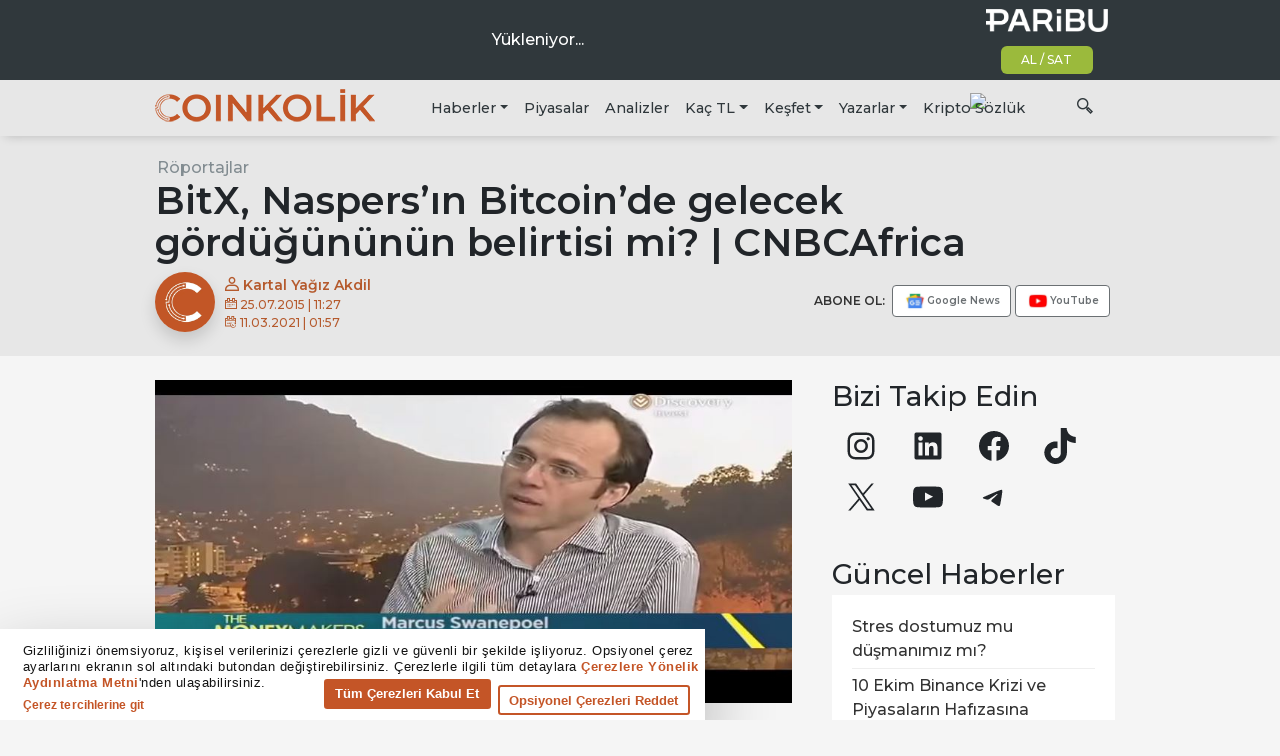

--- FILE ---
content_type: application/javascript; charset=utf-8
request_url: https://www.tradingview-widget.com/static/bundles/embed/56495.4de2f80e0b1ccf3b37fe.js
body_size: 4920
content:
(self.webpackChunktradingview=self.webpackChunktradingview||[]).push([[56495],{818142:e=>{e.exports={}},584104:(e,t,o)=>{"use strict";o.d(t,{guid:()=>a,randomHash:()=>i});const r="xxxxxxxx-xxxx-4xxx-yxxx-xxxxxxxxxxxx",n="0123456789abcdefghijklmnopqrstuvwxyzABCDEFGHIJKLMNOPQRSTUVWXYZ";function a(){return r.replace(/[xy]/g,(e=>{const t=16*Math.random()|0;return("x"===e?t:3&t|8).toString(16)}))}function i(){return function(e){let t="";for(let o=0;o<e;++o){const e=Math.floor(Math.random()*n.length);t+=n[e]}return t}(12)}},654233:(e,t,o)=>{"use strict";o.d(t,{WatchedValue:()=>r.WatchedValue});var r=o(336315);o(812579)},812579:(e,t,o)=>{"use strict";o(385955);var r=o(336315);r.WatchedValue},478316:(e,t,o)=>{"use strict";o.d(t,{disable:()=>d,enable:()=>c,enabled:()=>s});var r=o(527665);const n=new Map,a=new Map,i=new Set;function s(e){const t=n.get(e);if(void 0!==t)return t;const o=a.get(e);return!!o&&o.some(s)}function l(e,t){n.set(String(e),Boolean(t))}function c(e){l(e,!0)}function d(e){l(e,!1)}!function(){for(const[e,t]of Object.entries(r))if(i.add(e),"subsets"in t)for(const o of t.subsets){i.add(o);let t=a.get(o);void 0===t&&(t=[],a.set(o,t)),t.push(e)}}()},835537:(e,t,o)=>{"use strict";o.d(t,{t:()=>r});const r=o.i18next},609851:(e,t,o)=>{"use strict";o.d(t,{getFirstSegmentOrCodePointString:()=>l,htmlEscape:()=>s});const r=/[<"'&>]/g,n=e=>`&#${e.charCodeAt(0)};`,a={"&lt;":"<","&gt;":">","&quot;":'"',"&apos;":"'","&amp;":"&","&#60;":"<","&#62;":">","&#34;":'"',"&#39;":"'","&#039;":"'","&#38;":"&"},i=Object.assign({},...Object.entries(a).map((([e,t])=>({[t]:e}))));new RegExp(Object.keys(a).join("|"),"g"),new RegExp(Object.keys(i).join("|"),"g");function s(e){return e.replace(r,n)}function l(e){const t=Intl.Segmenter;if(t){const o=new t(void 0,{granularity:"grapheme"}),[{segment:r}={segment:null}]=o.segment(e);return r?.toUpperCase()??null}{const t=e.codePointAt(0);return t?String.fromCodePoint(t).toUpperCase():null}}},939758:(e,t,o)=>{"use strict";o.d(t,{createEmbedWidgetWrapper:()=>l});var r=o(185842),n=o(127376),a=o(323219),i=o(798027),s=o(302986);function l(e,t,o,l={}){if(null===e.parentElement)return console.warn("Can not wrap 'elWidgetContainer' because it has no parentElement"),e;let c=null,d=document.querySelector(".js-embed-widget-body");const g=null!==d;if(g){d=(0,r.ensureNotNull)(d),c=(0,r.ensureNotNull)(d.parentElement);let e=document.querySelector(".js-embed-widget-head");null===e&&(e=document.createElement("div"),e.classList.add("tv-embed-widget-wrapper__header"),e.classList.add("js-embed-widget-head"),c.insertBefore(e,d))}else c=document.createElement("div"),c.classList.add("tv-embed-widget-wrapper"),c.innerHTML='<div class="tv-embed-widget-wrapper__header js-embed-widget-head"></div><div class="tv-embed-widget-wrapper__body js-embed-widget-body"></div>',d=c.querySelector(".js-embed-widget-body");if(l.overflowAuto&&d.classList.add("tv-embed-widget-wrapper__body--overflow_auto"),l.showBorderOnTransparent&&d.classList.add("tv-embed-widget-wrapper__body--border-on-transparent"),!l.isWhiteLabel){
!async function(e,t,o,l,c={}){const d=c.isSheriffDisabled?[]:await(0,n.getWidgetSheriffActions)(),g=d.includes(s.KnownAction.LargeTradeLogo),u=function(e){return["crypto-coins-heatmap","forex-cross-rates","market-overview","symbol-overview","market-quotes","stock-heatmap","screener","forex-heat-map","crypto-mkt-screener","events","hotlists"].includes(e)}(t),h=g&&u?"large_trade":void 0,m=await(0,i.getCustomerCopyrightData)(c.customer,c.locale,(0,i.addUtmCampaignSource)({...l},"logo"),h),p=h??c.copyrightOptions?.mode??"small_old";(0,r.ensureNotNull)(e).appendChild((0,a.createCopyrightLabel)({sheriffOptions:d,snapToEdge:o,...c.copyrightOptions,...m,mode:p}))}(d,t,!document.documentElement.classList.contains("is-transparent")||Boolean(l.showBorderOnTransparent),o,l)}return g||(e.parentElement.insertBefore(c,e),d.appendChild(e)),e}},587347:(e,t,o)=>{"use strict";o.d(t,{createEmbedWidgetWrapper:()=>r.createEmbedWidgetWrapper});o(818142);var r=o(939758)},121005:(e,t,o)=>{"use strict";var r,n;o.d(t,{IFrameEvents:()=>n}),function(e){let t;!function(e){e.SetSymbol="set-symbol",e.SetInterval="set-interval"}(t=e.Names||(e.Names={}))}(r||(r={})),function(e){let t;!function(e){e.SymbolClick="tv-widget-symbol-click",e.WidgetLoad="tv-widget-load",e.WidgetReady="tv-widget-ready",e.ResizeIframe="tv-widget-resize-iframe",e.NoData="tv-widget-no-data"}(t=e.Names||(e.Names={}))}(n||(n={}))},559912:(e,t,o)=>{"use strict";function r(e,t,o){const r={name:e,frameElementId:t,data:o};window.parent.postMessage(r,"*")}o.d(t,{dispatchEventToParent:()=>r})},788312:(e,t,o)=>{"use strict";o.d(t,{isFeatureEnabled:()=>d});var r=o(724226),n=o(875500),a=o(276978);o(376596);const i=new n.Delegate,s="forcefeaturetoggle.";const l=new class{enableFeature(e){r.TVLocalStorage.setItem(s+e,"true"),i.fire(e)}disableFeature(e){r.TVLocalStorage.setItem(s+e,"false"),i.fire(e)}resetFeature(e){r.TVLocalStorage.removeItem(s+e),i.fire(e)}onFeaturesStateChanged(){return i}};function c(e,t){return(!e[t]||-1!==e[t])&&(!!("true"===r.TVLocalStorage.getItem(s+t)||window.is_authenticated&&"true"===window.user?.settings?.[s+t])||!("false"===r.TVLocalStorage.getItem(s+t)||window.is_authenticated&&"false"===window.user?.settings?.[s+t])&&(!!e[t]&&(1===e[t]||(0,a.shouldAffectUser)(t,e[t]))))}window.TradingView=window.TradingView||{},window.TradingView.FeatureToggle=l;const d=(g=window.featureToggleState||{},window.TradingView.onWidget?.()||Promise.all([o.e(26395),o.e(13993)]).then(o.bind(o,726395)).then((e=>{e.pushStreamMultiplexer.on("featuretoggle",(e=>{const t=c(g,e.name);g[e.name]=e.state,t!==c(g,e.name)&&i.fire(e.name)}))})),c.bind(null,g));var g;window.TradingView.isFeatureEnabled=d},598944:(e,t,o)=>{"use strict";o.d(t,{getInitData:()=>n});o(185842);(0,o(77357).getLogger)("Common.InitData");const r=window.initData||{};function n(){return r}},724226:(e,t,o)=>{"use strict";const{getLogger:r}=o(77357),n=r("TVLocalStorage");var a=function(){try{this.isAvailable=!0,this.localStorage=window.localStorage,this.localStorage.setItem("tvlocalstorage.available","true")}catch(e){
delete this.isAvailable,delete this.localStorage}this._updateLength();try{this._report()}catch(e){}};a.prototype._report=function(){if(this.isAvailable){const e=10,t=[];for(let e=0;e<this.localStorage.length;e++){const o=this.key(e);t.push({key:o,length:String(this.getItem(o)).length})}t.sort(((e,t)=>t.length-e.length));const o=t.slice(0,e);t.sort(((e,t)=>t.key.length-e.key.length));const r=t.slice(0,e);n.logNormal(`Total amount of keys in Local Storage: ${this.length}`),n.logNormal(`Top ${e} keys with longest values: ${JSON.stringify(o)}`),n.logNormal(`Top ${e} longest key names: ${JSON.stringify(r)}`);try{navigator.storage.estimate().then((e=>{n.logNormal(`Storage estimate: ${JSON.stringify(e)}`)}))}catch(e){}}},a.prototype.length=0,a.prototype.isAvailable=!1,a.prototype.localStorage={"tvlocalstorage.available":"false"},a.prototype._updateLength=function(){if(this.isAvailable)this.length=this.localStorage.length;else{var e,t=0;for(e in this.localStorage)this.localStorage.hasOwnProperty(e)&&t++;this.length=t}},a.prototype.key=function(e){return this.isAvailable?this.localStorage.key(e):Object.keys(this.localStorage)[e]},a.prototype.getItem=function(e){return this.isAvailable?this.localStorage.getItem(e):void 0===this.localStorage[e]?null:this.localStorage[e]},a.prototype.setItem=function(e,t){this.isAvailable?this.localStorage.setItem(e,t):this.localStorage[e]=t,this._updateLength()},a.prototype.removeItem=function(e){this.isAvailable?this.localStorage.removeItem(e):delete this.localStorage[e],this._updateLength()},a.prototype.clear=function(){this.isAvailable?this.localStorage.clear():this.localStorage={},this._updateLength()},window.TVLocalStorage=new a,e.exports.TVLocalStorage=window.TVLocalStorage},702203:(e,t,o)=>{"use strict";o.d(t,{isOnMobileAppPage:()=>n});var r=o(648567);function n(e,t=!1){const{searchParams:o}=new URL(String(location));let n="true"===o.get("mobileapp_new"),a="true"===o.get("mobileapp");if(!t){const e=r.get("tv_app")||"";n||=["android","android_nps"].includes(e),a||="ios"===e}return!("new"!==e&&"any"!==e||!n)||!("new"===e||!a)}},276978:(e,t,o)=>{"use strict";o.d(t,{shouldAffectUser:()=>l});var r=o(100595),n=o.n(r),a=o(724226);const i="featuretoggle_seed";function s(e){try{const t=n()(e+function(){if(window.user&&window.user.id)return window.user.id;const e=a.TVLocalStorage.getItem(i);if(null!==e)return e;const t=Math.floor(1e6*Math.random());return a.TVLocalStorage.setItem(i,`${t}`),t}()),o=new DataView(t);return o.getUint32(0,!0)/4294967296}catch(e){return.5}}function l(e,t){return s(e)<=t}},875500:(e,t,o)=>{"use strict";o.d(t,{Delegate:()=>r.Delegate});var r=o(992438)},168509:(e,t,o)=>{"use strict";o.d(t,{WatchedValue:()=>r.WatchedValue});var r=o(654233)},131890:(e,t,o)=>{"use strict";o.d(t,{fetch:()=>a});var r=o(77357);o(574908);const n=(0,r.getLogger)("Fetch");function a(e,t,o={}){{const{logOnErrorStatus:r=!0,logBodyOnError:a=!1}=o;t=t||{},function(e){return new URL(e,document.baseURI).origin===location.origin
}(e)&&(t.headers?t.headers instanceof Headers||(t.headers=new Headers(t.headers)):t.headers=new Headers,window.locale&&t.headers.set("X-Language",window.locale),t.headers.set("X-Requested-With","XMLHttpRequest")),void 0===t.credentials&&(t.credentials="same-origin");const i=window.fetch(e,t);return i.then((o=>{if(!o.ok&&r){let r="";t.method&&(r+=`${t.method.toUpperCase()} `),r+=e,r+=`. Status ${o.status}`,o.statusText&&(r+=`. ${o.statusText}`),o.headers.via&&(r+=`. Via: ${o.headers.via}`),a&&"string"==typeof t.body&&(r+=`. Body: ${t.body.slice(0,1024)}`),n.logError(r)}return o}),(o=>{if(o&&"AbortError"===o.name)return;let r="";t.method&&(r+=`${t.method.toUpperCase()} `),r+=e,navigator.onLine?r+=`. ${String(o)}`:r+=". User is offline.",n.logError(r)})),i}}},484280:(e,t,o)=>{"use strict";function r(e){const t=[];for(const o in e)e.hasOwnProperty(o)&&null!=e[o]&&t.push({key:o,pair:encodeURIComponent(o)+"="+encodeURIComponent(e[o])});return t.sort(((e,t)=>e.key>t.key?1:e.key<t.key?-1:0)).map((e=>e.pair)).join("&")}o.d(t,{createUrlParams:()=>r})},323939:(e,t,o)=>{"use strict";o.d(t,{buildUtmQueryString:()=>s,filterUtmInfo:()=>i});var r=o(484280),n=o(609851);const a=["utm_source","utm_medium","utm_campaign"];function i(e){const t={};return a.forEach((o=>{const r=e[o];"string"==typeof r&&""!==r&&(t[o]=(0,n.htmlEscape)(r))})),t}function s(e,t=!1){const o=(0,r.createUrlParams)(e);return o&&t?"?"+o:o}},194020:(e,t,o)=>{"use strict";o.d(t,{extractWidgetSettings:()=>n});const r={whitelabel:!0,permissionOverrides:!0,linkCapturingAllowed:!0};function n(e,t=[],o){return function(e,t,o,n=[],a){const i=o.slice(1),s=decodeURIComponent(i);let l={};try{""!==s&&(l=JSON.parse(s),void 0!==a&&a(e,l),Object.keys(l).forEach((e=>{(r[e]||n.includes(e))&&delete l[e]})))}catch(e){l={},console.warn("Hash params parsing error! Hash params ignored.")}const c=t.slice(1),d=t.includes("%")?decodeURIComponent(c):t,g=new URLSearchParams(d);let u={};try{g.forEach(((e,t)=>{n.includes(t)||(u[t]=e)})),void 0!==a&&a(e,u)}catch(e){u={},console.warn("Search query params parsing error! Search query params ignored.")}return Object.assign({},e,l,u)}(e,location.search,location.hash,t,o)}},384530:(e,t,o)=>{"use strict";o.d(t,{isAndroid:()=>u,isAnyMobile:()=>w,isBlackBerry:()=>h,isChrome:()=>s,isEdge:()=>c,isFF:()=>l,isIOS:()=>m,isIPad:()=>f,isMac:()=>g,isOperaMini:()=>p,isSafari:()=>d,mobiletouch:()=>a,touch:()=>i});const r="undefined"!=typeof window&&"undefined"!=typeof navigator,n=r&&"ontouchstart"in window,a=r&&n&&"onorientationchange"in window,i=r&&(n||!!navigator.maxTouchPoints),s=r&&window.chrome&&window.chrome.runtime,l=r&&window.navigator.userAgent.toLowerCase().indexOf("firefox")>-1,c=r&&/\sEdge\/\d\d\b/.test(navigator.userAgent),d=r&&Boolean(navigator.vendor)&&navigator.vendor.indexOf("Apple")>-1&&-1===navigator.userAgent.indexOf("CriOS")&&-1===navigator.userAgent.indexOf("FxiOS"),g=r&&/mac/i.test(navigator.platform),u=(r&&/Win32|Win64/i.test(navigator.platform),r&&/Linux/i.test(navigator.platform),
r&&/Android/i.test(navigator.userAgent)),h=r&&/BlackBerry/i.test(navigator.userAgent),m=r&&/iPhone|iPad|iPod/.test(navigator.platform),p=r&&/Opera Mini/i.test(navigator.userAgent),f=r&&("MacIntel"===navigator.platform&&navigator.maxTouchPoints>1||/iPad/.test(navigator.platform)),w=u||h||m||p}}]);